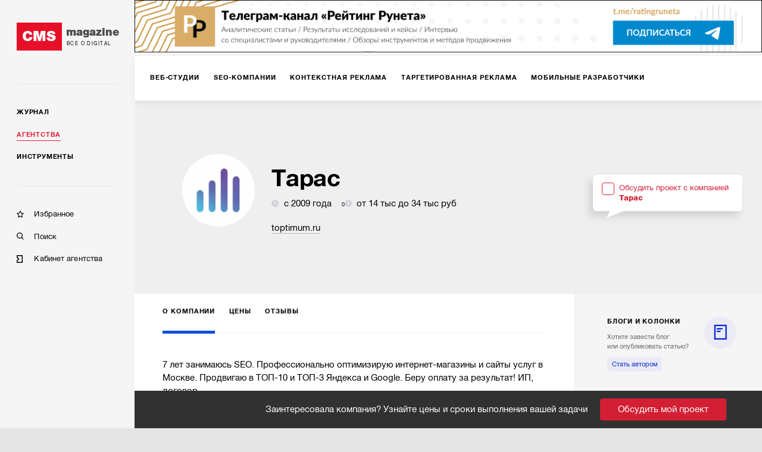

--- FILE ---
content_type: text/html; charset=utf-8
request_url: https://cmsmagazine.ru/agencies/seo-talk/
body_size: 10639
content:
<!DOCTYPE html>
<html lang="ru" >
<head>
		<!-- Metrika -->
		<!-- Yandex.Metrika counter -->
		<script type="text/javascript" >
			(function(m,e,t,r,i,k,a){m[i]=m[i]||function(){(m[i].a=m[i].a||[]).push(arguments)};
				m[i].l=1*new Date();k=e.createElement(t),a=e.getElementsByTagName(t)[0],k.async=1,k.src=r,a.parentNode.insertBefore(k,a)})
			(window, document, "script", "https://mc.yandex.ru/metrika/tag.js", "ym");

			ym(168099, "init", {
				clickmap:true,
				trackLinks:true,
				accurateTrackBounce:true,
				webvisor:true,
				trackHash:true
			});
		</script>
		<noscript><div><img src="https://mc.yandex.ru/watch/168099" style="position:absolute; left:-9999px;" alt="" /></div></noscript>
		<!-- /Yandex.Metrika counter -->
  <meta http-equiv="X-UA-Compatible" content="IE=edge,chrome=1">
  <meta charset="utf-8">
  <meta name="viewport" content="width=device-width, initial-scale=1.0">
  <meta name="theme-color" content="#000000">
  <meta name="referrer" content="unsafe-url">
  <meta data-react-helmet="true" property="og:title" content="Карточка компании Тарас"/><meta data-react-helmet="true" property="og:type" content="website"/><meta data-react-helmet="true" property="og:image" content="https://images.cmsmagazine.ru/diff/cms_magazine_logo_full.png"/><meta data-react-helmet="true" name="description" content="Информация, полезная контрагентам и клиентам компании Тарас."/>
  <link rel="manifest" href="/manifest.json">
  <link rel="shortcut icon" href="/favicon.ico">
  <link data-react-helmet="true" rel="canonical" href="https://cmsmagazine.ru/agencies/seo-talk/"/><link data-react-helmet="true" rel="image_src" href="https://images.cmsmagazine.ru/diff/cms_magazine_logo_full.png"/>
    <title data-react-helmet="true">Карточка компании Тарас</title>
    <link rel="stylesheet" href="/static/css/main.f843ae6e.css">
    <link rel="stylesheet" href="/static/css/AppDesktop.1110971e.css">
</head>
<body >
<noscript>
  You need to enable JavaScript to run this app.
</noscript>
<div id="root"><div class="_1g5AM8hsZE" data-reactroot=""><div><div class="_2xfkom8vVm"><div id="main_menu_inner" class="_1JU4YCWGN9"><div class="_27y7Te2ZTr"><a class="_2MI-ThryHx" href="/"><div class="_2Q4imkQyqi">CMS</div><div><div class="_1TF0nqEJl6">magazine</div><div class="_3_tyOqVVMT">Все о digital</div></div></a></div><hr/><div class="_2BbelnqCxD"><div><div class="_3qRglxg_cp"><a class="_3mLUQnDZlo" href="/journal/">Журнал</a></div><div class="_3qRglxg_cp"><a class="_3mLUQnDZlo _4M7hwfRrwq" aria-current="page" href="/agencies/">Агентства</a></div><div class="_3qRglxg_cp"><a class="_3mLUQnDZlo" href="/tools/">Инструменты</a></div></div><hr/><div class="_2NAiGJTc3d"><div class="_3qRglxg_cp"><a class="_1ioZLu-WNU" href="/favorites/"><div class="McXYvInStk _1-RMrThK9M"></div><div class="_17538mW9pt">Избранное</div></a></div><div class="_3qRglxg_cp"><a class="_1ioZLu-WNU" href="/search/"><div class="McXYvInStk AkrevY-3Ci"></div><div class="_17538mW9pt">Поиск</div></a></div><div class="_3qRglxg_cp"><a href="https://cmsmagazine.ru/cabinet/" class="_1ioZLu-WNU"><div class="McXYvInStk _1h7DlRW0p8"></div><div class="_17538mW9pt">Кабинет агентства</div></a></div></div></div></div></div><div class="_3dcxIfheNI"><div class="_3s3wMeNwjb"><div><div><div><div class="eJy4FIqi8_"><div class="_3yH6NaSD4y jhFBhW0a_Z"><div class="_12Sov1RM6B"><a class="_26VexyMCHc _1iYGJHwJRx" href="/creators/"><span class="_2JgxDpsMzU">Веб-студии</span></a><a class="_26VexyMCHc _1iYGJHwJRx" href="/seo/"><span class="_2JgxDpsMzU">SEO-компании</span></a><a class="_26VexyMCHc _1iYGJHwJRx" href="/context/"><span class="_2JgxDpsMzU">Контекстная реклама</span></a><a class="_26VexyMCHc _1iYGJHwJRx" href="/targeted-advertising/"><span class="_2JgxDpsMzU">Таргетированная реклама</span></a><a class="_26VexyMCHc _1iYGJHwJRx" href="/mobile/"><span class="_2JgxDpsMzU">Мобильные разработчики</span></a><a class="_26VexyMCHc _1iYGJHwJRx" href="/corporate-solutions-crm-erp/"><span class="_2JgxDpsMzU">Корпоративные решения</span></a><a class="_26VexyMCHc _1iYGJHwJRx" href="/branding/"><span class="_2JgxDpsMzU">Брендинг</span></a><a class="_26VexyMCHc _1iYGJHwJRx" href="/marketing-and-advertising/"><span class="_2JgxDpsMzU">Маркетинг-проекты</span></a><a class="_26VexyMCHc _1iYGJHwJRx" href="/smm/"><span class="_2JgxDpsMzU">SMM</span></a><a class="_26VexyMCHc _1iYGJHwJRx" href="/design/"><span class="_2JgxDpsMzU">Дизайн</span></a><a class="_26VexyMCHc _1iYGJHwJRx" href="/text/"><span class="_2JgxDpsMzU">Тексты</span></a><a class="_26VexyMCHc _1iYGJHwJRx" href="/software/"><span class="_2JgxDpsMzU">Программное обеспечение</span></a><a class="_26VexyMCHc _1iYGJHwJRx" href="/video/"><span class="_2JgxDpsMzU">Видео</span></a><a class="_26VexyMCHc _1iYGJHwJRx" href="/advertising-on-internet-sites/"><span class="_2JgxDpsMzU">Реклама на интернет-площадках</span></a><a class="_26VexyMCHc _1iYGJHwJRx" href="/pr/"><span class="_2JgxDpsMzU">PR</span></a><a class="_26VexyMCHc _1iYGJHwJRx" href="/administration-hosting/"><span class="_2JgxDpsMzU">IT-инфраструктура, хостинг</span></a><a class="_26VexyMCHc _1iYGJHwJRx" href="/marketplaces/"><span class="_2JgxDpsMzU">Работа с маркетплейсами</span></a><a class="_26VexyMCHc _1iYGJHwJRx" href="/analytics-research-consulting/"><span class="_2JgxDpsMzU">Консалтинг</span></a><a class="_26VexyMCHc _1iYGJHwJRx" href="/photo/"><span class="_2JgxDpsMzU">Фото</span></a><a class="_26VexyMCHc _1iYGJHwJRx" href="/promotion-of-mobile-applications/"><span class="_2JgxDpsMzU">Продвижение мобильных приложений</span></a><a class="_26VexyMCHc _1iYGJHwJRx" href="/games/"><span class="_2JgxDpsMzU">Игры</span></a><a class="_26VexyMCHc _1iYGJHwJRx" href="/vr-ar/"><span class="_2JgxDpsMzU">VR/AR</span></a><a class="_26VexyMCHc _1iYGJHwJRx" href="/offline-advertising/"><span class="_2JgxDpsMzU">Офлайн-реклама</span></a><button class="_10h3uABN3M ml6tyJbpPo">еще</button></div></div></div><div class="tdhTItfzn0"><div class="_39MgBR2sjA"><div class="_2ajUk6yt50"><div class="_2LChZAyrsw"><div class="_2SzRNuFjOl" style="background-image:url(https://api.cabinet.cmsmagazine.ru/images/company_logos/a65cdaa87ef58fd864ee42ce5fd25dff/1667999270tK9IA7NyfVGJuq4hS2.jpeg)"></div><div class="_3Dp29C6-Ut"><h1 class="_1Hg1LJMxfK" title="Тарас">Тарас</h1><div class="_1DG--BY5gK"><span class="_2EuEpGbXTl"><img src="[data-uri]" class="_3J3-fHAK2k"/>с 2009 года</span>0<span class="_2EuEpGbXTl"><img src="[data-uri]" class="_3J3-fHAK2k"/>от 14 тыс до 34 тыс руб</span><span class=""></span></div><div class="_3LwepWoDjL"><a href="https://toptimum.ru/" target="_blank" rel="noopener">toptimum.ru</a></div></div><div class="_2t2XtRcg44"><div style="position:relative"><label class="_1gZIAdGoNg"><div class="_9Y_yZSnPLO"></div><span class="_2Tfi6GVim2">Обсудить проект с компанией<br/><b>Тарас</b></span></label></div></div></div></div></div><div class="_18vzJPb5xH"><div class="_3yH6NaSD4y _284TrLkHwV _2ai9CgBTjh"><div class="_12Sov1RM6B"><a class="_26VexyMCHc _263NEMwQSX _2bdlrVTOXe" aria-current="page" href="/agencies/seo-talk/"><span class="_2JgxDpsMzU">О компании</span></a><a class="_26VexyMCHc _263NEMwQSX" href="/agencies/seo-talk/prices/"><span class="_2JgxDpsMzU">Цены</span></a><a class="_26VexyMCHc _263NEMwQSX" href="/agencies/seo-talk/reviews/"><span class="_2JgxDpsMzU">Отзывы</span></a><button class="_10h3uABN3M ml6tyJbpPo">еще</button></div></div></div><div class="_2zJcRJk9lP"><div class="grid-inner-big"><div><div class="_1x7DaWSsrE"><div class="_1FHMiZnJqs">7 лет занимаюсь SEO. Профессионально оптимизирую интернет-магазины и сайты услуг в Москве. Продвигаю в ТОП-10 и ТОП-3 Яндекса и Google. Беру оплату за результат! ИП, договор.</div><div><div class="_3toURFqKwj"><div class="_2TPYjdOoxz">Услуги<span>Учет количества клиентов с 2019г.</span></div><div></div></div></div></div></div><div class="Vg2Ni-w4QS"><h3 class="_1p1c63eULA">Компании с похожим бюджетом</h3><div><span style="font-size:0"></span><div class="T8-BE8IVyu X-WdTGSMSo"><div class="caUehoHKqn"><div class="D9Nvx0dNfX">1.</div><div class="_2ytZQKO6Jh"><a class="_123p8jY4GZ" style="background-image:url(https://api.cabinet.cmsmagazine.ru/images/company_logos/9fa382e159884a63dc1a118b00bed446/1667564187FEYhN77gyg7uLJjPzn.png)" href="/agencies/newclients1/"></a></div><div class="_23jpvNjiTH"><div class="_28VUXcpJMF"><a class="_1gIygNGZAI" href="/agencies/newclients1/">«Новые Клиенты»</a></div><div><span class="_1TPRbfRk6Z"><img src="[data-uri]" class="_17Pr1cwY78"/>с 2017 года</span><span class="_1TPRbfRk6Z"><img src="[data-uri]" class="_17Pr1cwY78"/>26 проектов</span><span class="_1TPRbfRk6Z"><img src="[data-uri]" class="_17Pr1cwY78"/>от 6 тыс до 1,5 млн руб</span><div class="_1GYuG2SYyu"><span class="_1TPRbfRk6Z"><img src="[data-uri]" class="_17Pr1cwY78"/>Санкт-Петербург</span></div></div><div class="_3En9z0J2eL">Показать больше</div></div></div></div></div><div><span style="font-size:0"></span><div class="T8-BE8IVyu X-WdTGSMSo"><div class="caUehoHKqn"><div class="D9Nvx0dNfX">2.</div><div class="_2ytZQKO6Jh"><a class="_123p8jY4GZ" style="background-image:url(https://api.cabinet.cmsmagazine.ru/images/company_logos/ac8a9143597891fc2fc2ded41a9a9ec7/1632328080ODhEI6YD5lcBgBrGB8.jpg)" href="/agencies/astonia/"></a></div><div class="_23jpvNjiTH"><div class="_28VUXcpJMF"><a class="_1gIygNGZAI" href="/agencies/astonia/">АСТОНИА</a></div><div><span class="_1TPRbfRk6Z"><img src="[data-uri]" class="_17Pr1cwY78"/>с 2005 года</span><span class="_1TPRbfRk6Z"><img src="[data-uri]" class="_17Pr1cwY78"/>439 проектов</span><span class="_1TPRbfRk6Z"><img src="[data-uri]" class="_17Pr1cwY78"/>от 2 тыс до 1 млн руб</span><div class="_1GYuG2SYyu"><span class="_1TPRbfRk6Z"><img src="[data-uri]" class="_17Pr1cwY78"/>Москва</span></div></div><div class="_3En9z0J2eL">Показать больше</div></div></div></div></div><div><span style="font-size:0"></span><div class="T8-BE8IVyu X-WdTGSMSo"><div class="caUehoHKqn"><div class="D9Nvx0dNfX">3.</div><div class="_2ytZQKO6Jh"><a class="_123p8jY4GZ" style="background-image:url(https://api.cabinet.cmsmagazine.ru/images/company_logos/4c038c24158aa04f63a0ddf71c462716/1766124532ewx9GtcxizQgseubBU.png)" href="/agencies/globalmg/"></a></div><div class="_23jpvNjiTH"><div class="_28VUXcpJMF"><a class="_1gIygNGZAI" href="/agencies/globalmg/">Глобал Медиа Груп</a></div><div><span class="_1TPRbfRk6Z"><img src="[data-uri]" class="_17Pr1cwY78"/>с 2004 года</span><span class="_1TPRbfRk6Z"><img src="[data-uri]" class="_17Pr1cwY78"/>14 проектов</span><span class="_1TPRbfRk6Z"><img src="[data-uri]" class="_17Pr1cwY78"/>от 10 тыс до 300 тыс руб</span><div class="_1GYuG2SYyu"><span class="_1TPRbfRk6Z"><img src="[data-uri]" class="_17Pr1cwY78"/>Москва, Саранск</span></div></div><div class="_3En9z0J2eL">Показать больше</div></div></div></div></div><div><span style="font-size:0"></span><div class="T8-BE8IVyu X-WdTGSMSo"><div class="caUehoHKqn"><div class="D9Nvx0dNfX">4.</div><div class="_2ytZQKO6Jh"><a class="_123p8jY4GZ" style="background-image:url(https://api.cabinet.cmsmagazine.ru/images/company_logos/0443e6bc05a750749b9438bfb7edcfa4/1691395881dovjshrcALPhQq8QSv.png)" href="/agencies/bydesign-by/"></a></div><div class="_23jpvNjiTH"><div class="_28VUXcpJMF"><a class="_1gIygNGZAI" href="/agencies/bydesign-by/">«ЯР»</a></div><div><span class="_1TPRbfRk6Z"><img src="[data-uri]" class="_17Pr1cwY78"/>с 2016 года</span><span class="_1TPRbfRk6Z"><img src="[data-uri]" class="_17Pr1cwY78"/>6 проектов</span><span class="_1TPRbfRk6Z"><img src="[data-uri]" class="_17Pr1cwY78"/>от 15 тыс до 1 млн руб</span><div class="_1GYuG2SYyu"><span class="_1TPRbfRk6Z"><img src="[data-uri]" class="_17Pr1cwY78"/>Минск, Люберцы, Котельники</span></div></div><div class="_3En9z0J2eL">Показать больше</div></div></div></div></div><div><span style="font-size:0"></span><div class="T8-BE8IVyu X-WdTGSMSo"><div class="caUehoHKqn"><div class="D9Nvx0dNfX">5.</div><div class="_2ytZQKO6Jh"><a class="_123p8jY4GZ" style="background-image:url(https://api.cabinet.cmsmagazine.ru/images/company_logos/7dd2ae7db7d18ee7c9425e38df1af5e2/1711972705mzNR69hVqe80ZFWSeS.jpg)" href="/agencies/mellodesign/"></a></div><div class="_23jpvNjiTH"><div class="_28VUXcpJMF"><a class="_1gIygNGZAI" href="/agencies/mellodesign/">Мелло</a></div><div><span class="_1TPRbfRk6Z"><img src="[data-uri]" class="_17Pr1cwY78"/>с 2011 года</span><span class="_1TPRbfRk6Z"><img src="[data-uri]" class="_17Pr1cwY78"/>53 проекта</span><span class="_1TPRbfRk6Z"><img src="[data-uri]" class="_17Pr1cwY78"/>от 6 тыс до 120 тыс руб</span><div class="_1GYuG2SYyu"><span class="_1TPRbfRk6Z"><img src="[data-uri]" class="_17Pr1cwY78"/>Волгоград</span></div></div><div class="_3En9z0J2eL">Показать больше</div></div></div></div></div></div></div><div class="_2LF-Ncr7jj grid-aside"><div><div class="_3atQfEYL-_ _2iMe9DS9zS eRLle-cA1u"><div class="_36M2kgUa-A"><div class="DZmrn3Z2oP _3FgrUStaSG"><span class="_2cHXlMWSBj">блоги и колонки</span></div><div class="_2VGUKAGn4d"></div><div><div class="Mp499SqJ_X">Хотите завести блог <br/>или опубликовать статью?</div><a class="_1RLBBkXXLm" href="/feedback/">Стать автором</a></div><div class="_36AE3wGcoG _35HjYd8DXN"><div><a class="_13JwKujH0l" href="/journal/authors-denisov-new-personal-account-of-the-runet-rating/">Новый личный кабинет Рейтинга Рунета: вот поэтому всё так произошло…</a></div><a class="uIG6ACkJEu _1-nTelMfL3" href="/journal/authors-denisov-new-personal-account-of-the-runet-rating/"><div class="lwMFN9ygVv" style="background-image:url(https://cmsmagazine.ru/klarnetCMSlocal/resized_images/persons/300/500/uploadl5z6z1cp63.jpg)"></div><div class="yv7PRV41ae"><div class="_3ZngfkV2D_">Анатолий Денисов</div></div></a></div><div class="_36AE3wGcoG _35HjYd8DXN"><div><a class="_13JwKujH0l" href="/journal/authors-natali-sokolova-search-for-the-target-audience/">Поиски целевой аудитории</a></div><a class="uIG6ACkJEu _1-nTelMfL3" href="/journal/authors-natali-sokolova-search-for-the-target-audience/"><div class="lwMFN9ygVv" style="background-image:url(https://cmsmagazine.ru/klarnetCMSlocal/resized_images/persons/300/500/uploadxe88tfb17b.jpg)"></div><div class="yv7PRV41ae"><div class="_3ZngfkV2D_">Натали Соколова</div><div class="_2ObEHFQ0Rh">Веб Секрет</div></div></a></div><div class="_36AE3wGcoG _35HjYd8DXN"><div><a class="_13JwKujH0l" href="/journal/authors-polina-beljackaja-skillstaff/">Как ИТ-агентства могут зарабатывать больше через аутстафф-платформу SkillStaff?</a></div><a class="uIG6ACkJEu _1-nTelMfL3" href="/journal/authors-polina-beljackaja-skillstaff/"><div class="lwMFN9ygVv" style="background-image:url(https://cmsmagazine.ru/klarnetCMSlocal/resized_images/persons/300/500/uploady2aiins5qm.jpg)"></div><div class="yv7PRV41ae"><div class="_3ZngfkV2D_">Полина Беляцкая</div><div class="_2ObEHFQ0Rh">SkillStaff</div></div></a></div></div></div></div><div class="_3pFYoZN7U5"><div class="jGQWW0yBzn"><div class="_35B6Gz7fto"></div><h5>Заинтересовал исполнитель?</h5><div class="_2CvtC0nq8b"><p>Пригласите исполнителей в свой тендер и получите реальные заявки с бюджетами и сроками.</p><p>Это займет 5 минут.</p></div><div style="position:relative"><label class="_1gZIAdGoNg _2CgpLotrxT"><div class="_9Y_yZSnPLO"></div><span class="_2Tfi6GVim2">Обсудить проект с компанией<br/><b>Тарас</b></span></label></div></div></div></div></div><div class="_10lQGyuTtL"><span style="font-size:0"></span></div><div id="tenderLine" class="_3rVtq__cNo _10lQGyuTtL">Заинтересовала компания? Узнайте цены и сроки выполнения вашей задачи<button class="_1tDi0RMvlM">Обсудить мой проект</button></div></div></div></div></div></div></div><div id="footer" class="_1UQvImLfRa"><div class="_1BR9bYSvp_"><div class="_2hLx4koGBh"><div class="_3jwu5Zde6p _1VPqkO9BT5">Журнал</div><div><a class="_2A-6iFWSr- _1YUE-r-_cC" href="/journal/?activeTags%5B0%5D=article">Статьи</a></div><div><a class="_2A-6iFWSr- _1YUE-r-_cC" href="/journal/?activeTags%5B0%5D=blog_tag">Блоги</a></div><div><a class="_2A-6iFWSr- _1YUE-r-_cC" href="/journal/?activeTags%5B0%5D=case">Кейсы</a></div><div><a class="_2A-6iFWSr- _1YUE-r-_cC" href="/journal/?activeTags%5B0%5D=research">Исследования</a></div><div><a class="_2A-6iFWSr- _1YUE-r-_cC" href="/journal/?activeTags%5B0%5D=news">Новости</a></div></div><div class="_2hLx4koGBh"><div class="_3jwu5Zde6p _1VPqkO9BT5">Агентства</div><div><a class="_2A-6iFWSr- _1YUE-r-_cC" href="/creators/">Веб-студии</a></div><div><a class="_2A-6iFWSr- _1YUE-r-_cC" href="/branding/">Брендинг</a></div><div><a class="_2A-6iFWSr- _1YUE-r-_cC" href="/mobile/">Мобильные разработчики</a></div><div><a class="_2A-6iFWSr- _1YUE-r-_cC" href="/marketing-and-advertising/">Маркетинг-проекты</a></div><div><a class="_2A-6iFWSr- _1YUE-r-_cC" href="/software/">Программное обеспечение</a></div><div><a class="_2A-6iFWSr- _1YUE-r-_cC" href="/analytics-research-consulting/">Консалтинг</a></div><div><a class="_2A-6iFWSr- _1YUE-r-_cC" href="/games/">Игры</a></div><div><a class="_2A-6iFWSr- _1YUE-r-_cC" href="/ux/">UX</a></div><div><a class="_2A-6iFWSr- _1YUE-r-_cC" href="/corporate-solutions-crm-erp/">Корпоративные решения</a></div><div><a class="_2A-6iFWSr- _1YUE-r-_cC" href="/seo/">SEO-компании</a></div><div><a class="_2A-6iFWSr- _1YUE-r-_cC" href="/crm-agencies/">CRM</a></div><div><a class="_2A-6iFWSr- _1YUE-r-_cC" href="/promotion-of-mobile-applications/">Продвижение мобильных приложений</a></div><div><a class="_2A-6iFWSr- _1YUE-r-_cC" href="/vr-ar/">VR/AR</a></div><div><a class="_2A-6iFWSr- _1YUE-r-_cC" href="/smm/">SMM</a></div><div><a class="_2A-6iFWSr- _1YUE-r-_cC" href="/administration-hosting/">IT-инфраструктура, хостинг</a></div><div><a class="_2A-6iFWSr- _1YUE-r-_cC" href="/advertising-on-internet-sites/">Реклама на интернет-площадках</a></div><div><a class="_2A-6iFWSr- _1YUE-r-_cC" href="/video/">Видео</a></div><div><a class="_2A-6iFWSr- _1YUE-r-_cC" href="/context/">Контекстная реклама</a></div><div><a class="_2A-6iFWSr- _1YUE-r-_cC" href="/photo/">Фото</a></div><div><a class="_2A-6iFWSr- _1YUE-r-_cC" href="/targeted-advertising/">Таргетированная реклама</a></div><div><a class="_2A-6iFWSr- _1YUE-r-_cC" href="/design/">Дизайн</a></div><div><a class="_2A-6iFWSr- _1YUE-r-_cC" href="/pr/">PR</a></div><div><a class="_2A-6iFWSr- _1YUE-r-_cC" href="/text/">Тексты</a></div><div><a class="_2A-6iFWSr- _1YUE-r-_cC" href="/offline-advertising/">Офлайн-реклама</a></div><div><a class="_2A-6iFWSr- _1YUE-r-_cC" href="/marketplaces/">Работа с маркетплейсами</a></div></div><div class="_2hLx4koGBh"><div class="_3jwu5Zde6p _1VPqkO9BT5">Инструменты</div><div><a class="_2A-6iFWSr- _1YUE-r-_cC" href="/cms/">CMS</a></div><div><a class="_2A-6iFWSr- _1YUE-r-_cC" href="/framework/">Фреймворки</a></div><div><a class="_2A-6iFWSr- _1YUE-r-_cC" href="/crm/">CRM-системы</a></div><div><a class="_2A-6iFWSr- _1YUE-r-_cC" href="/pay-system/">Платежные системы</a></div><div><a class="_2A-6iFWSr- _1YUE-r-_cC" href="/hosting-companies/">Хостинговые компании</a></div></div><div class="_2hLx4koGBh"><div class="_3jwu5Zde6p _1VPqkO9BT5">Информация</div><div><a class="_2A-6iFWSr- _1YUE-r-_cC" href="/about/">О проекте</a></div><div><a class="_2A-6iFWSr- _1YUE-r-_cC" href="/advertising/">Рекламные форматы</a></div><div><a class="_2A-6iFWSr- _1YUE-r-_cC" href="/feedback/">Обратная связь</a></div><div><a class="_2A-6iFWSr- _1YUE-r-_cC" href="/special-projects/">Спецпроекты</a></div></div><div class="_2hLx4koGBh"><div class="_3jwu5Zde6p">Мы на связи</div><div class="_3bFEZA_O6G"><a class="_13Q6hHCJGI _2sYuMh5ApZ _1mFAfo0T0T" href="https://twitter.com/cmsmagazine" target="_blank"><i class="fab fa-twitter"></i></a><a class="_13Q6hHCJGI _2sYuMh5ApZ _1mFAfo0T0T" href="https://vk.com/public31038081" target="_blank"><i class="fab fa-vk"></i></a></div><div class="_38ifRoW-n2"><a href="/feedback/">Написать нам</a></div></div><div class="_2hLx4koGBh"><div class="_3jwu5Zde6p">РАССЫЛКА</div><p class="_3_U5ds7Ccd _2WgKAuTiXq">Подпишитесь и получайте<br/> важную для вас информацию</p><a class="_13Q6hHCJGI _3gCG8ojBSm FipWe_DXon" target="_blank" href="https://feedburner.google.com/fb/a/mailverify?uri=CmsMagazineArticles&amp;loc=ru_RU">Подписаться</a></div></div><div class="_24VB-7O-9I"><div class="_1BR9bYSvp_"><div class="_2hLx4koGBh"><div class="_3jwu5Zde6p _2CWz2DidPx">Проекты компании Proactivity Group</div></div></div><div class="_1ovbcSuGzz"><div class="_2hLx4koGBh _3Gt8uUouSm"><a href="http://awards.ratingruneta.ru/" target="_blank" rel="noopener noreferrer" class="_3Xkr3P0EkO"><img src="/images/temp/awards.png" alt="Всероссийская ежегодная премия"/></a></div><div class="_2hLx4koGBh _3Gt8uUouSm"><a href="https://cmsmagazine.ru/" target="_blank" rel="noopener noreferrer" class="_3Xkr3P0EkO"><img src="/images/temp/cmsmagazine.png" alt="CMS Magazine"/></a></div><div class="_2hLx4koGBh _3Gt8uUouSm"><a href="https://ratingruneta.ru/" target="_blank" rel="noopener noreferrer" class="_3Xkr3P0EkO"><img src="/images/temp/ratingruneta.png" alt="Рейтинг рунета"/></a></div><div class="_2hLx4koGBh _3Gt8uUouSm"><a href="https://workspace.ru/" target="_blank" rel="noopener noreferrer" class="_3Xkr3P0EkO"><img src="/images/temp/workspace.png" alt="Воркспейс"/></a></div><p class="_3_U5ds7Ccd _1ef9JvuWSZ _2lPbt7vNh6">© 2006-2026 CMS Magazine<br/> Электронное СМИ. Эл № ФС 77-32705<br/>18+</p></div></div></div></div></div></div>
  <script>
    window.__INITIAL_STATE__ = {"tenderWorkspace":{"show":false,"typeWorkspace":"","showAdvice":true,"place":"","lastParams":{}},"serverError":{"showPopup":false},"feedback":{"name":{"value":""},"email":{"value":""},"message":{"value":""},"fields_errors":{},"isAjax":false,"fail":false,"success":false},"remoteContentLoader":{},"search":{"search_text":"","companies":[],"isAjax":false,"fail":false,"success":false},"elasticAdaptive":{"desktop":{"baseSize":10,"baseWidth":1360,"widthLimit":1360},"mobile":{"baseSize":10,"baseWidth":420}},"companyPage":{"isSponsor":false,"typeCode":"","code":""},"header":{"scrollTop":true},"remoteData":{"bannerTop":{"response":[{"title":"Телеграмм-канал РР","url":"https://t.me/+kjdVDe2SQ-84MTUy","url_mobile":"https://t.me/+kjdVDe2SQ-84MTUy","image":"https://images.cmsmagazine.ru/diff/cmsmag-top-imgs/rr_tg_desktop.png","image_mobile":"https://images.cmsmagazine.ru/diff/cmsmag-top-imgs/rr_tg_mobile.png","metrika_label":"rr_tg"},{"title":"Чек-лист рекламодателя","url":"https://cmsmagazine.ru/journal/items-checklist-for-good-advertising-campaign/","url_mobile":"https://cmsmagazine.ru/journal/items-checklist-for-good-advertising-campaign/","image":"https://images.cmsmagazine.ru/diff/cmsmag-top-imgs/checklist_desktop.png","image_mobile":"https://images.cmsmagazine.ru/diff/cmsmag-top-imgs/checklist_mobile.png","metrika_label":"checklist"}],"empty":false,"isAjax":false,"request":{"url":"/banner","params":{"position":"top"}},"isError":false},"otherProjects":{"response":[{"title":"Всероссийская ежегодная премия","image":"/images/temp/awards.png","url":"http://awards.ratingruneta.ru/"},{"title":"CMS Magazine","image":"/images/temp/cmsmagazine.png","url":"https://cmsmagazine.ru/"},{"title":"Рейтинг рунета","image":"/images/temp/ratingruneta.png","url":"https://ratingruneta.ru/"},{"title":"Воркспейс","image":"/images/temp/workspace.png","url":"https://workspace.ru/"}],"empty":false,"isAjax":false,"request":{"params":{},"url":"otherProjects"},"isError":false},"companyPage":{"response":{"priceTo":34900,"cnt_current_clients":null,"code":"seo-talk","worksCount":0,"headerImage":"https://api.cabinet.cmsmagazine.ru/images/company_logos/a65cdaa87ef58fd864ee42ce5fd25dff/1667999270tK9IA7NyfVGJuq4hS2.jpeg","url":"https://toptimum.ru/","staffCount":null,"isSponsor":0,"priceFrom":14900,"shortUrl":"toptimum.ru","title":"Тарас","id":16098,"description":null,"locations":null,"foundYear":2009,"firstLettersOfName":"ТА"},"empty":false,"isAjax":false,"request":{"url":"companyHeader","params":{"company_code":"seo-talk","is_sponsor":0,"company_type_code":""}},"isError":false,"about":{"response":{"aboutDescription":"7 лет занимаюсь SEO. Профессионально оптимизирую интернет-магазины и сайты услуг в Москве. Продвигаю в ТОП-10 и ТОП-3 Яндекса и Google. Беру оплату за результат! ИП, договор.","services":{"started_from_text":"Учет количества клиентов с 2019г.","items":[]},"rewards":[],"clients":[]},"empty":false,"isAjax":false,"request":{"url":"/companyAbout","params":{"company_code":"seo-talk","with_feature":"enable_about_company_with_new_services"}},"isError":false},"sameBudget":{"response":[{"priceTo":1500000,"code":"newclients1","worksCount":26,"url":"https://newclients1.ru","staffCount":20,"priceFrom":6000,"shortUrl":"newclients1.ru","title":"«Новые Клиенты»","id":19700,"image":"https://api.cabinet.cmsmagazine.ru/images/company_logos/9fa382e159884a63dc1a118b00bed446/1667564187FEYhN77gyg7uLJjPzn.png","locations":"Санкт-Петербург","foundYear":2017,"firstLettersOfName":"НК"},{"priceTo":1000000,"code":"astonia","worksCount":439,"url":"https://astonia.ru/","staffCount":43,"priceFrom":2000,"shortUrl":"astonia.ru","title":"АСТОНИА","id":7961,"image":"https://api.cabinet.cmsmagazine.ru/images/company_logos/ac8a9143597891fc2fc2ded41a9a9ec7/1632328080ODhEI6YD5lcBgBrGB8.jpg","locations":"Москва","foundYear":2005,"firstLettersOfName":"АС"},{"priceTo":300000,"code":"globalmg","worksCount":14,"url":"http://globalmg.ru","staffCount":20,"priceFrom":10000,"shortUrl":"globalmg.ru","title":"Глобал Медиа Груп","id":13786,"image":"https://api.cabinet.cmsmagazine.ru/images/company_logos/4c038c24158aa04f63a0ddf71c462716/1766124532ewx9GtcxizQgseubBU.png","locations":"Москва, Саранск","foundYear":2004,"firstLettersOfName":"ГМ"},{"priceTo":1000000,"code":"bydesign-by","worksCount":6,"url":"https://bydesign.by/","staffCount":14,"priceFrom":15000,"shortUrl":"bydesign.by","title":"«ЯР»","id":19347,"image":"https://api.cabinet.cmsmagazine.ru/images/company_logos/0443e6bc05a750749b9438bfb7edcfa4/1691395881dovjshrcALPhQq8QSv.png","locations":"Минск, Люберцы, Котельники","foundYear":2016,"firstLettersOfName":"ЯР"},{"priceTo":120000,"code":"mellodesign","worksCount":53,"url":"http://mellodesign.ru/","staffCount":11,"priceFrom":6000,"shortUrl":"mellodesign.ru","title":"Мелло","id":8237,"image":"https://api.cabinet.cmsmagazine.ru/images/company_logos/7dd2ae7db7d18ee7c9425e38df1af5e2/1711972705mzNR69hVqe80ZFWSeS.jpg","locations":"Волгоград","foundYear":2011,"firstLettersOfName":"МЕ"}],"empty":false,"isAjax":false,"request":{"url":"companiesSameBudget","params":{"company_code":"seo-talk"}},"isError":false}},"companyBlogMaterials":{"response":{"data":[{"title":"Новый личный кабинет Рейтинга Рунета: вот поэтому всё так произошло…","code":"authors-denisov-new-personal-account-of-the-runet-rating","author":"Анатолий Денисов","views_count":"4 357","company":null,"authorPhoto":"https://cmsmagazine.ru/klarnetCMSlocal/resized_images/persons/300/500/uploadl5z6z1cp63.jpg","firstLettersOfName":"АД","redirectToRR":false},{"title":"Поиски целевой аудитории","code":"authors-natali-sokolova-search-for-the-target-audience","author":"Натали Соколова","views_count":"7 313","company":"Веб Секрет","authorPhoto":"https://cmsmagazine.ru/klarnetCMSlocal/resized_images/persons/300/500/uploadxe88tfb17b.jpg","firstLettersOfName":"НС","redirectToRR":false},{"title":"Как ИТ-агентства могут зарабатывать больше через аутстафф-платформу SkillStaff?","code":"authors-polina-beljackaja-skillstaff","author":"Полина Беляцкая","views_count":"4 049","company":"SkillStaff","authorPhoto":"https://cmsmagazine.ru/klarnetCMSlocal/resized_images/persons/300/500/uploady2aiins5qm.jpg","firstLettersOfName":"ПБ","redirectToRR":false}],"allBlog":true},"empty":false,"isAjax":false,"request":{"url":"companyBlogMaterials","params":{"materials_count":3,"company_code":"seo-talk"}},"isError":false},"html_head":{"response":{"title":"Карточка компании Тарас","description":"Информация, полезная контрагентам и клиентам компании Тарас.","image":"https://images.cmsmagazine.ru/diff/cms_magazine_logo_full.png","author":"Proactivity Group"},"empty":false,"isAjax":false,"request":{"url":"/meta","params":{"url":"/agencies/seo-talk/"}},"isError":false},"tenderModal":{"response":{"companies":[],"workspace_services":[{"name":"Разработка сайта","name_lat":"web-development","price_min":150000,"price_max":600000},{"name":"Поисковая оптимизация","name_lat":"seo","price_min":30000,"price_max":60000},{"name":"Разработка мобильных приложений","name_lat":"mobile","price_min":250000,"price_max":1000000},{"name":"Маркетинг, SMM, PR","name_lat":"marketing-smm-pr","price_min":50000,"price_max":100000},{"name":"Контекстная реклама","name_lat":"ppc","price_min":35000,"price_max":70000}]},"empty":false,"isAjax":false,"request":{"url":"tenderlineForm","params":{"companies":[]}},"isError":false},"footerMenu":{"response":[{"categoryTitle":"Журнал","menuItems":[{"title":"Статьи","code":"?activeTags%5B0%5D=article"},{"title":"Блоги","code":"?activeTags%5B0%5D=blog_tag"},{"title":"Кейсы","code":"?activeTags%5B0%5D=case"},{"title":"Исследования","code":"?activeTags%5B0%5D=research"},{"title":"Новости","code":"?activeTags%5B0%5D=news"}]},{"categoryTitle":"Агентства","menuItems":[{"title":"Веб-студии","code":"creators"},{"title":"Брендинг","code":"branding"},{"title":"Мобильные разработчики","code":"mobile"},{"title":"Маркетинг-проекты","code":"marketing-and-advertising"},{"title":"Программное обеспечение","code":"software"},{"title":"Консалтинг","code":"analytics-research-consulting"},{"title":"Игры","code":"games"},{"title":"UX","code":"ux"},{"title":"Корпоративные решения","code":"corporate-solutions-crm-erp"},{"title":"SEO-компании","code":"seo"},{"title":"CRM","code":"crm-agencies"},{"title":"Продвижение мобильных приложений","code":"promotion-of-mobile-applications"},{"title":"VR/AR","code":"vr-ar"},{"title":"SMM","code":"smm"},{"title":"IT-инфраструктура, хостинг","code":"administration-hosting"},{"title":"Реклама на интернет-площадках","code":"advertising-on-internet-sites"},{"title":"Видео","code":"video"},{"title":"Контекстная реклама","code":"context"},{"title":"Фото","code":"photo"},{"title":"Таргетированная реклама","code":"targeted-advertising"},{"title":"Дизайн","code":"design"},{"title":"PR","code":"pr"},{"title":"Тексты","code":"text"},{"title":"Офлайн-реклама","code":"offline-advertising"},{"title":"Работа с маркетплейсами","code":"marketplaces"}]},{"categoryTitle":"Инструменты","menuItems":[{"title":"CMS","code":"cms"},{"title":"Фреймворки","code":"framework"},{"title":"CRM-системы","code":"crm"},{"title":"Платежные системы","code":"pay-system"},{"title":"Хостинговые компании","code":"hosting-companies"}]},{"categoryTitle":"Информация","menuItems":[{"title":"О проекте","code":"about"},{"title":"Рекламные форматы","code":"advertising"},{"title":"Обратная связь","code":"feedback"},{"title":"Спецпроекты","code":"special-projects"}]}],"empty":false,"isAjax":false,"request":{"url":"footerMenu"},"isError":false},"companyTypes":{"response":[{"id":1,"pluralTitle":"Веб-студии","code":"creators","imageCode":"creators","defaultUrl":null,"companies_cnt":2439},{"id":3,"pluralTitle":"SEO-компании","code":"seo","imageCode":"seo","defaultUrl":null,"companies_cnt":1157},{"id":18,"pluralTitle":"Контекстная реклама","code":"context","imageCode":"context","defaultUrl":null,"companies_cnt":971},{"id":22,"pluralTitle":"Таргетированная реклама","code":"targeted-advertising","imageCode":"targeted-advertising","defaultUrl":null,"companies_cnt":543},{"id":5,"pluralTitle":"Мобильные разработчики","code":"mobile","imageCode":"mobile","defaultUrl":null,"companies_cnt":542},{"id":12,"pluralTitle":"Корпоративные решения","code":"corporate-solutions-crm-erp","imageCode":"corporate-solutions-crm-erp","defaultUrl":null,"companies_cnt":529},{"id":6,"pluralTitle":"Брендинг","code":"branding","imageCode":"branding","defaultUrl":null,"companies_cnt":507},{"id":9,"pluralTitle":"Маркетинг-проекты","code":"marketing-and-advertising","imageCode":"marketing-and-advertising","defaultUrl":null,"companies_cnt":481},{"id":11,"pluralTitle":"SMM","code":"smm","imageCode":"smm","defaultUrl":null,"companies_cnt":472},{"id":17,"pluralTitle":"Дизайн","code":"design","imageCode":"design","defaultUrl":null,"companies_cnt":416},{"id":19,"pluralTitle":"Тексты","code":"text","imageCode":"text","defaultUrl":null,"companies_cnt":313},{"id":7,"pluralTitle":"Программное обеспечение","code":"software","imageCode":"software","defaultUrl":null,"companies_cnt":212},{"id":15,"pluralTitle":"Видео","code":"video","imageCode":"video","defaultUrl":null,"companies_cnt":187},{"id":26,"pluralTitle":"Реклама на интернет-площадках","code":"advertising-on-internet-sites","imageCode":"advertising-on-internet-sites","defaultUrl":null,"companies_cnt":162},{"id":21,"pluralTitle":"PR","code":"pr","imageCode":"pr","defaultUrl":null,"companies_cnt":138},{"id":14,"pluralTitle":"IT-инфраструктура, хостинг","code":"administration-hosting","imageCode":"administration-hosting","defaultUrl":null,"companies_cnt":132},{"id":27,"pluralTitle":"Работа с маркетплейсами","code":"marketplaces","imageCode":"analytics-research-consulting","defaultUrl":null,"companies_cnt":115},{"id":10,"pluralTitle":"Консалтинг","code":"analytics-research-consulting","imageCode":"analytics-research-consulting","defaultUrl":null,"companies_cnt":109},{"id":20,"pluralTitle":"Фото","code":"photo","imageCode":"photo","defaultUrl":null,"companies_cnt":92},{"id":25,"pluralTitle":"Продвижение мобильных приложений","code":"promotion-of-mobile-applications","imageCode":"promotion-of-mobile-applications","defaultUrl":null,"companies_cnt":67},{"id":8,"pluralTitle":"Игры","code":"games","imageCode":"games","defaultUrl":null,"companies_cnt":35},{"id":13,"pluralTitle":"VR/AR","code":"vr-ar","imageCode":"vr-ar","defaultUrl":null,"companies_cnt":35},{"id":24,"pluralTitle":"Офлайн-реклама","code":"offline-advertising","imageCode":"offline-advertising","defaultUrl":null,"companies_cnt":25}],"empty":false,"isAjax":false,"request":{"url":"companyTypes"},"isError":false},"listMenuCompanies":{"response":[{"code":"","title":"О компании"},{"code":"prices","title":"Цены"},{"code":"reviews","title":"Отзывы"}],"empty":false,"isAjax":false,"request":{"url":"companyTabs","params":{"company_code":"seo-talk"}},"isError":false}},"badges":{"isAjax":false,"isError":false,"data":{}},"abTest":{},"catalogList":{"view":"card","sort":null,"sort_direction":null},"favorites":{},"reviewForms":{"criteria":[],"isAjax":false,"success":false,"fields_errors":{}},"flowsSortType":{"sort_type":"fresh"},"agency_cookie":{}}
  </script>
  <script>
    window.__CSS_CHUNKS__ = {"AppMobile":"/static/css/AppMobile.afb877a0.css"}
  </script>
  <script type="application/javascript" src="/static/js/webpack.runtime.4122a314.js"></script>
  <script type="application/javascript" src="/static/js/AppDesktop.075d9026.chunk.js"></script>
  <script type="application/javascript" src="/static/js/main.b2e74a40.js"></script>
<script src="https://yastatic.net/share2/share.js" async="async"></script>
<script defer src="https://use.fontawesome.com/releases/v5.0.10/js/all.js" integrity="sha384-slN8GvtUJGnv6ca26v8EzVaR9DC58QEwsIk9q1QXdCU8Yu8ck/tL/5szYlBbqmS+" crossorigin="anonymous"></script>
<script defer src="https://api-maps.yandex.ru/2.1/?lang=ru_RU" type="text/javascript"></script>
	<div style="display: none">
		<!--LiveInternet counter-->
		<script type="text/javascript"><!--
	document.write("<a href='https://www.liveinternet.ru/click;cmsmagazine' "+
		"target=_blank><img src='https://counter.yadro.ru/hit;cmsmagazine?t14.1;r"+
		escape(document.referrer)+((typeof(screen)=="undefined")?"":
			";s"+screen.width+"*"+screen.height+"*"+(screen.colorDepth?
			screen.colorDepth:screen.pixelDepth))+";u"+escape(document.URL)+
		";"+Math.random()+
		"' alt='' title='LiveInternet: показано число просмотров за 24"+
		" часа, посетителей за 24 часа и за сегодня' "+
		"border=0 width=88 height=31><\/a>")//--></script>
		<!--/LiveInternet-->
	</div>
	<!-- Код пикселя VK -->
	<script type="text/javascript">!function(){var t=document.createElement("script");t.type="text/javascript",t.async=!0,t.src="https://vk.com/js/api/openapi.js?159",t.onload=function(){VK.Retargeting.Init("VK-RTRG-304981-f3Vb9"),VK.Retargeting.Hit()},document.head.appendChild(t)}();</script>
	<noscript><img src="https://vk.com/rtrg?p=VK-RTRG-304981-f3Vb9" style="position:fixed; left:-999px;" alt=""/></noscript>
	<!-- Код пикселя VK -->
</body>
</html>


--- FILE ---
content_type: application/javascript
request_url: https://cmsmagazine.ru/static/js/webpack.runtime.4122a314.js
body_size: 679
content:
!function(e){function n(t){if(r[t])return r[t].exports;var o=r[t]={i:t,l:!1,exports:{}};return e[t].call(o.exports,o,o.exports,n),o.l=!0,o.exports}var t=window.webpackJsonp;window.webpackJsonp=function(r,c,i){for(var u,a,p,f=0,s=[];f<r.length;f++)a=r[f],o[a]&&s.push(o[a][0]),o[a]=0;for(u in c)Object.prototype.hasOwnProperty.call(c,u)&&(e[u]=c[u]);for(t&&t(r,c,i);s.length;)s.shift()();if(i)for(f=0;f<i.length;f++)p=n(n.s=i[f]);return p};var r={},o={3:0};n.e=function(e){function t(){u.onerror=u.onload=null,clearTimeout(a);var n=o[e];0!==n&&(n&&n[1](new Error("Loading chunk "+e+" failed.")),o[e]=void 0)}var r=o[e];if(0===r)return new Promise(function(e){e()});if(r)return r[2];var c=new Promise(function(n,t){r=o[e]=[n,t]});r[2]=c;var i=document.getElementsByTagName("head")[0],u=document.createElement("script");u.type="text/javascript",u.charset="utf-8",u.async=!0,u.timeout=12e4,n.nc&&u.setAttribute("nonce",n.nc),u.src=n.p+"static/js/"+({0:"AppDesktop",1:"AppMobile"}[e]||e)+"."+{0:"075d9026",1:"33c69792"}[e]+".chunk.js";var a=setTimeout(t,12e4);return u.onerror=u.onload=t,i.appendChild(u),c},n.m=e,n.c=r,n.d=function(e,t,r){n.o(e,t)||Object.defineProperty(e,t,{configurable:!1,enumerable:!0,get:r})},n.n=function(e){var t=e&&e.__esModule?function(){return e.default}:function(){return e};return n.d(t,"a",t),t},n.o=function(e,n){return Object.prototype.hasOwnProperty.call(e,n)},n.p="/",n.oe=function(e){throw e}}([]);